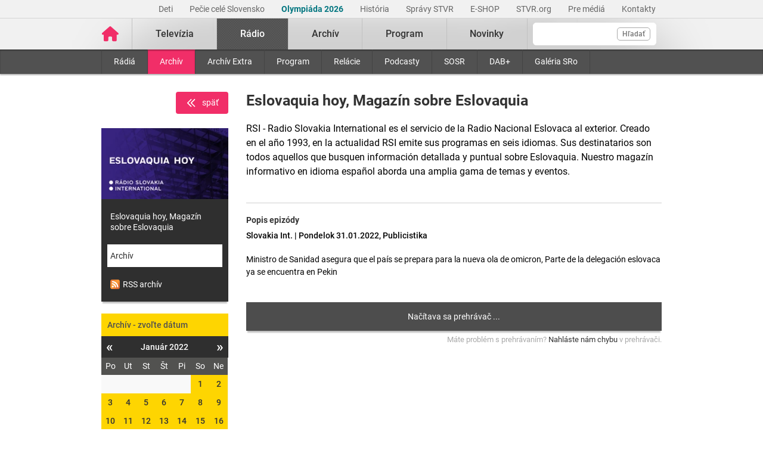

--- FILE ---
content_type: text/html; charset=UTF-8
request_url: https://www.stvr.sk/radio/archiv/1486/1735472
body_size: 8487
content:
<!DOCTYPE html>
<html lang="sk">
<head>
 <title>Eslovaquia hoy, Magazín sobre Eslovaquia - Rozhlasový archív STVR</title>
 <meta http-equiv="X-UA-Compatible" content="IE=edge" />
 <meta http-equiv="content-type" content="text/html; charset=UTF-8" />
 <meta name="robots" content="index,follow" />
 <meta name="viewport" content="width=device-width, initial-scale=1.0" />
 <meta name="domain" content="stvr.sk#ok" />
 <link as="font" crossorigin="" href="https://www.stvr.sk/media/fonts/roboto/roboto-400.woff2" rel="preload" type="font/woff2" />
 <link as="font" crossorigin="" href="https://www.stvr.sk/media/fonts/roboto/roboto-400-italic.woff2" rel="preload" type="font/woff2" />
 <link as="font" crossorigin="" href="https://www.stvr.sk/media/fonts/roboto/roboto-500.woff2" rel="preload" type="font/woff2" />
 <link as="font" crossorigin="" href="https://www.stvr.sk/media/fonts/roboto/roboto-500-italic.woff2" rel="preload" type="font/woff2" />
 <link as="font" crossorigin="" href="https://www.stvr.sk/media/fonts/roboto/roboto-700.woff2" rel="preload" type="font/woff2" />
 <link as="font" crossorigin="" href="https://www.stvr.sk/media/fonts/roboto/roboto-700-italic.woff2" rel="preload" type="font/woff2" />
 <link href="https://www.stvr.sk/media/new/css/styles.min.css?1769429911" media="screen, tv, projection" rel="stylesheet" type="text/css" />
 <script src="https://www.stvr.sk/media/new/js/complete.min.js?1769429911" type="text/javascript"></script>
 <script>(function(w,d,s,l,i){w[l]=w[l]||[];w[l].push({'gtm.start': new Date().getTime(),event:'gtm.js'});var f=d.getElementsByTagName(s)[0], j=d.createElement(s),dl=l!='dataLayer'?'&l='+l:'';j.async=true;j.src= 'https://www.googletagmanager.com/gtm.js?id='+i+dl;f.parentNode.insertBefore(j,f);})(window,document,'script','dataLayer','GTM-TV5CKHM');</script>
 <meta name="description" content="Vypočujte si archív našich rádií. Rádio Slovensko, Rádio Regina, ale aj ostatné stanice a relácie kedykoľvek chcete." />
 <meta content="of-jODpm977KbcrNVcKEna6D_wa645Ui8AoxQ7rzEeQ" name="google-site-verification" />
 <meta content="Vypočujte si archív našich rádií. Rádio Slovensko, Rádio Regina, ale aj ostatné stanice a relácie kedykoľvek chcete." property="og:description" />
 <meta content="https://www.stvr.sk/media/a501/image/file/2/0992/eslovaquia-hoya-web-bez-loga.jpg" property="og:image" />
 <meta property="og:locale" content="sk_SK" />
 <meta content="Rozhlasový archív STVR" property="og:title" />
 <meta property="og:type" content="website" />
 <meta content="https://www.stvr.sk/radio/archiv/1486/1735472" property="og:url" />
 <meta name="twitter:card" content="summary" />
 <meta content="Vypočujte si archív našich rádií. Rádio Slovensko, Rádio Regina, ale aj ostatné stanice a relácie kedykoľvek chcete." name="twitter:description" />
 <meta content="https://www.stvr.sk/media/a501/image/file/2/0000/rtvs-00009383.png" name="twitter:image" />
 <meta name="twitter:site" content="@rtvs" />
 <meta content="Rozhlasový archív STVR" name="twitter:title" />
 <meta name="twitter:url" content="https://www.stvr.sk/radio/archiv/1486/1735472" />
 <meta name="expires" content="0" />
</head>
<body
 class="basicLayout"
 onunload="unload();">
<!-- CYCLONE3 Object -->
	<noscript><iframe src="https://www.googletagmanager.com/ns.html?id=GTM-TV5CKHM&gtm_auth=N6hr-hPp-DKPuhrDUQG_Dw&gtm_preview=env-2&gtm_cookies_win=x" height="0" width="0" style="display:none;visibility:hidden"></iframe></noscript>
	<script type="text/javascript">
	//<![CDATA[ 
		var cyclone3 = {
			'domain'			: "https://www.stvr.sk",
			'lng'				: "sk",
			'fkey'				: "eyJraWQiOiJpWmhSd0FXenZ0WTYiLCJ0eXAiOiJKV1QiLCJhbGciOiJFUzI1NiJ9.eyJjIjoie1wiYWNsXCI6NixcImlkXCI6XCJpWmhSd0FXenZ0WTZcIn0iLCJpc3MiOiJGbG93cGxheWVyIn0.ESvXphjQR2WS-uZ-H_AVpotTBvcoxm3ao3lEtQTU3ui9DimB5fEa1Os-D7a_lQMz_fYhHI3UGdJve6COpHYNiQ",
			'log'				: function(logMsg) {
				try{
					if(console){
						console.log(logMsg);
					}
				}catch(e){
					//ignore
				}
			},
			'cancelEvent': function(event) {
				event.preventDefault ? event.preventDefault() : event.returnValue = false;
			},
			'trackEvent': function(category, action, opt_label, opt_value, opt_noninteraction) {
				try{
					cyclone3.log(category+' '+action+' '+opt_label+' '+opt_value+' '+opt_noninteraction)
					pageTracker._trackEvent(category, action, opt_label, opt_value, opt_noninteraction);
				}catch(e){
					//ignore
				}
			},
		}
	//]]>
	</script>

	

	<div id="fb-root"></div>
	
<!-- HEADER -->

		

			
		
	
	

		
		
	

	<div class="top-bar no-print">
		<div class="container">
			<div class="row">
				<div class="col-12 text-right overflow-auto text-nowrap" data-datalayer-type="top nav">
				

					<a href="https://www.stvr.sk/deti/domov?itm_campaign=detsky-agregat&itm_medium=menu&itm_source=web"
						class="top-bar__link"
						title="Deti"
						target="_blank"
						
						data-datalayer-item="Deti">
							Deti
					</a>
					
				

					<a href="https://www.stvr.sk/pecie-cele-slovensko/novinky?itm_source=web&itm_medium=menu&itm_campaign=PCS5"
						class="top-bar__link"
						title="Pečie celé Slovensko"
						target="_blank"
						
						data-datalayer-item="Pečie celé Slovensko">
							Pečie celé Slovensko
					</a>
					
				

					<a href="https://www.stvr.sk/milano-cortina-2026/aktuality"
						class="top-bar__link"
						title="Olympiáda 2026"
						target="_blank"
						style="color: #037680; font-weight: bold;" 
						data-datalayer-item="Olympiáda 2026">
							Olympiáda 2026
					</a>
					
				

					<a href="/historia/o-stvr"
						class="top-bar__link"
						title="História"
						target="_blank"
						
						data-datalayer-item="História">
							História
					</a>
					
				

					<a href="https://spravy.stvr.sk/"
						class="top-bar__link"
						title="Správy STVR"
						target="_blank"
						
						data-datalayer-item="Správy STVR">
							Správy STVR
					</a>
					
				

					<a href="https://eshop.stvr.sk/"
						class="top-bar__link"
						title="E-shop STVR"
						target="_blank"
						
						data-datalayer-item="E-SHOP">
							E-SHOP
					</a>
					
				

					<a href="https://www.stvr.org"
						class="top-bar__link"
						title="STVR.org"
						target="_blank"
						
						data-datalayer-item="STVR.org">
							STVR.org
					</a>
					
				

					<a href="/pre-media"
						class="top-bar__link"
						title="Pre médiá"
						target="_blank"
						
						data-datalayer-item="Pre médiá">
							Pre médiá
					</a>
					
				

					<a href="/kontakty"
						class="top-bar__link"
						title="Kontakty STVR"
						target="_blank"
						
						data-datalayer-item="Kontakty">
							Kontakty
					</a>
					
				
				</div>
			</div>
		</div>
	</div>
								
			
	<!-- mdl do='stvr.sk' t='a210-page_tree-default' e='pub' c='BgeO2tgh' u='24641537' h='backend-02' d='208s' id='219.60b3a1e47d78ebbacb497a73f9f64e681c99685d3fbd1f2802915055ecc58add' -->

		<header class="header no-print">

			
			
			<nav class="nav nav__container ">
				<div class="container">
					<div class="row">
						
						<!--Logo-->
						<div data-datalayer-type="logo">
							<a title="Úvodná stránka rtvs.sk" href="/" class="logo" data-datalayer-item="Logo">
								<img src="https://www.stvr.sk/media/images/home-pink.svg" width="31" alt="Slovenská televízia a rozhlas" />
							</a>
						</div>

						<!--Mobile Live toggle-->
						<button class="btn__toggle btn__toggle--live" type="button" aria-label="Toggle live"><span>Živé vysielanie</span></button>
						
						<!--Mobile Search toggle-->
						<button class="btn__toggle btn__toggle--search" type="button" aria-label="Toggle search"><span class="icon"><i></i><i></i></span></button>
						
						<!--Mobile Nav toggle-->
						<button class="btn__toggle btn__toggle--main" type="button" aria-label="Toggle navigation"><span class="icon"><i></i><i></i><i></i></span></button>

						<!--Search-->
						<div data-search-root data-datalayer-type="main search" class="nav__search">
							<form action="https://www.stvr.sk/search" method="get" id="frm-formSearch" class="search-box" >
								<div class="nav__search-field-wrapper" data-datalayer-item="Vyhľadávanie">
									<input id="search" type="search"
										minlength="3"
										autocomplete="off"
										data-search-field 
										aria-expanded="false" 
										aria-controls="search-results-panel"
										aria-label="Vyhľadávanie"
										name="q" value="" class="form-control nav__search-field"/>
									<span aria-hidden="true" data-search-loader class="nav__search-loader"></span>
									<button type="submit" class="nav__search-btn">Hľadať</button>
								</div>
							</form>
							<div role="region" aria-label="Výsledky vyhľadávania" data-result-panel id="search-results-panel" class="results-panel hide">
								<div class="results-section results-section--tv" data-section-tv="Televízia">
									<div id="search-results-tv-title" class="results-section__title"><span>Televízia</span></div>
									<div class="results-list--live__wrapper" data-tv-live-wrapper="Naživo">
										<div id="search-results-tv-subtitle" class="results-list--live__badge">Naživo</div>
										<ul role="group" aria-labelledby="search-results-tv-title search-results-tv-subtitle" data-tv-live-list class="results-list results-list--live"></ul>
									</div>
									<ul role="group" aria-labelledby="search-results-tv-title" class="results-list" data-tv-list></ul>
								</div>
								<div class="results-section results-section--radio" data-section-radio="Rozhlas">
									<div id="search-results-radio-title" class="results-section__title"><span>Rozhlas</span></div>
									<div class="results-list--live__wrapper" data-radio-live-wrapper="Naživo">
										<div id="search-results-radio-subtitle" class="results-list--live__badge">Naživo</div>
										<ul role="group" aria-labelledby="search-results-radio-title search-results-radio-subtitle" data-radio-live-list class="results-list results-list--live"></ul>
									</div>
									<ul role="group" aria-labelledby="search-results-radio-title" class="results-list" data-radio-list></ul>
								</div>
								<div class="results-section results-section--web" data-section-web="Weby">
									<div id="search-results-web-title" class="results-section__title"><span>Weby</span></div>
									<ul role="group" aria-labelledby="search-results-web-title" class="results-list results-list--web" data-web-list></ul>
								</div>
								<a href="#" class="results-panel__more" data-result-show-all>
									<span>Zobraziť všetky výsledky</span>
									<span>
										<svg width="18" height="18" viewBox="0 0 18 18" fill="none" xmlns="http://www.w3.org/2000/svg">
										<path d="M6.75 13.5L11.25 9L6.75 4.5" stroke="black" stroke-width="2" stroke-linecap="round" stroke-linejoin="round"/>
										</svg>
									</span>
								</a>
							</div>
							<div class="nav__search-error" data-error 
								role="status"
         						aria-live="polite">
							</div>
							<div class="nav__search-no-results" data-no-results 
								role="status"
         						aria-live="polite">
							</div>
						</div>

						<!--Main Nav-->
						<div class="nav__main">
							<ul class="nav" data-datalayer-type="main nav">
								
									
										<li data-id="2" class="nav__item nav__item--main  televizia">
											<a href='https://www.stvr.sk/televizia' class="nav__link nav__link--main" title="Televízia" data-datalayer-item="Televízia">Televízia</a>
											
												<button class="btn__toggle btn__toggle--sub" type="button" aria-label="Toggle navigation" ><span class="icon"><i></i></span></button>

												<div class="nav__container--sub">
													<div class="container">
														<div class="row">
															<div class="nav__sub">
																<ul class="nav" data-datalayer-type="secondary nav">
																	
																		<li class="nav__item nav__item--sub ">
																			<a href="/televizia/live-1" class="nav__link nav__link--sub" title="Live :1" data-datalayer-item="Live :1">Live :1</a>
																		</li>
																	
																		<li class="nav__item nav__item--sub ">
																			<a href="/televizia/live-2" class="nav__link nav__link--sub" title="Live :2" data-datalayer-item="Live :2">Live :2</a>
																		</li>
																	
																		<li class="nav__item nav__item--sub ">
																			<a href="/televizia/live-24" class="nav__link nav__link--sub" title="Live :24" data-datalayer-item="Live :24">Live :24</a>
																		</li>
																	
																		<li class="nav__item nav__item--sub ">
																			<a href="/televizia/sport" class="nav__link nav__link--sub" title="Šport" data-datalayer-item="Šport">Šport</a>
																		</li>
																	
																		<li class="nav__item nav__item--sub ">
																			<a href="/televizia/live-o" class="nav__link nav__link--sub" title="Live :O" data-datalayer-item="Live :O">Live :O</a>
																		</li>
																	
																		<li class="nav__item nav__item--sub ">
																			<a href="/televizia/live-stvr" class="nav__link nav__link--sub" title="Live STVR" data-datalayer-item="Live STVR">Live STVR</a>
																		</li>
																	
																		<li class="nav__item nav__item--sub ">
																			<a href="/televizia/live-nr-sr" class="nav__link nav__link--sub" title="Live NR SR" data-datalayer-item="Live NR SR">Live NR SR</a>
																		</li>
																	
																		<li class="nav__item nav__item--sub ">
																			<a href="/televizia/archiv" class="nav__link nav__link--sub" title="Archív" data-datalayer-item="Archív">Archív</a>
																		</li>
																	
																		<li class="nav__item nav__item--sub ">
																			<a href="/televizia/program" class="nav__link nav__link--sub" title="Program" data-datalayer-item="Program">Program</a>
																		</li>
																	
																		<li class="nav__item nav__item--sub ">
																			<a href="/televizia/relacie" class="nav__link nav__link--sub" title="Relácie" data-datalayer-item="Relácie">Relácie</a>
																		</li>
																	
																		<li class="nav__item nav__item--sub ">
																			<a href="/televizia/zanre" class="nav__link nav__link--sub" title="Žánre" data-datalayer-item="Žánre">Žánre</a>
																		</li>
																	
																</ul>
															</div>
														</div>
													</div>
												</div>
											
										</li>
									
								
									
										<li data-id="3" class="nav__item nav__item--main active radio">
											<a href='https://www.stvr.sk/radio' class="nav__link nav__link--main" title="Rádio" data-datalayer-item="Rádio">Rádio</a>
											
												<button class="btn__toggle btn__toggle--sub" type="button" aria-label="Toggle navigation" ><span class="icon"><i></i></span></button>

												<div class="nav__container--sub">
													<div class="container">
														<div class="row">
															<div class="nav__sub">
																<ul class="nav" data-datalayer-type="secondary nav">
																	
																		<li class="nav__item nav__item--sub ">
																			<a href="/radio/radia" class="nav__link nav__link--sub" title="Rádiá" data-datalayer-item="Rádiá">Rádiá</a>
																		</li>
																	
																		<li class="nav__item nav__item--sub active">
																			<a href="/radio/archiv" class="nav__link nav__link--sub" title="Archív" data-datalayer-item="Archív">Archív</a>
																		</li>
																	
																		<li class="nav__item nav__item--sub ">
																			<a href="/radio/archiv-extra" class="nav__link nav__link--sub" title="Archív Extra" data-datalayer-item="Archív Extra">Archív Extra</a>
																		</li>
																	
																		<li class="nav__item nav__item--sub ">
																			<a href="/radio/program" class="nav__link nav__link--sub" title="Program" data-datalayer-item="Program">Program</a>
																		</li>
																	
																		<li class="nav__item nav__item--sub ">
																			<a href="/radio/relacie" class="nav__link nav__link--sub" title="Relácie" data-datalayer-item="Relácie">Relácie</a>
																		</li>
																	
																		<li class="nav__item nav__item--sub ">
																			<a href="/radio/podcasty" class="nav__link nav__link--sub" title="Podcasty" data-datalayer-item="Podcasty">Podcasty</a>
																		</li>
																	
																		<li class="nav__item nav__item--sub ">
																			<a href="/radio/sosr" class="nav__link nav__link--sub" title="SOSR" data-datalayer-item="SOSR">SOSR</a>
																		</li>
																	
																		<li class="nav__item nav__item--sub ">
																			<a href="/radio/dab" class="nav__link nav__link--sub" title="DAB+" data-datalayer-item="DAB+">DAB+</a>
																		</li>
																	
																		<li class="nav__item nav__item--sub ">
																			<a href="/radio/galeria-sro" class="nav__link nav__link--sub" title="Galéria SRo" data-datalayer-item="Galéria SRo">Galéria SRo</a>
																		</li>
																	
																</ul>
															</div>
														</div>
													</div>
												</div>
											
										</li>
									
								
									
										<li data-id="774" class="nav__item nav__item--main ">
											<a href='https://www.stvr.sk/archiv' class="nav__link nav__link--main" title="Archív" data-datalayer-item="Archív">Archív</a>
										</li>
									
								
									
										<li data-id="5" class="nav__item nav__item--main  program">
											<a href='https://www.stvr.sk/program' class="nav__link nav__link--main" title="Program" data-datalayer-item="Program">Program</a>
											
												<button class="btn__toggle btn__toggle--sub" type="button" aria-label="Toggle navigation" ><span class="icon"><i></i></span></button>

												<div class="nav__container--sub">
													<div class="container">
														<div class="row">
															<div class="nav__sub">
																<ul class="nav" data-datalayer-type="secondary nav">
																	
																		<li class="nav__item nav__item--sub ">
																			<a href="/program/televizia" class="nav__link nav__link--sub" title="Televízia" data-datalayer-item="Televízia">Televízia</a>
																		</li>
																	
																		<li class="nav__item nav__item--sub ">
																			<a href="/program/rozhlas" class="nav__link nav__link--sub" title="Rozhlas" data-datalayer-item="Rozhlas">Rozhlas</a>
																		</li>
																	
																</ul>
															</div>
														</div>
													</div>
												</div>
											
										</li>
									
								
									
										<li data-id="769" class="nav__item nav__item--main ">
											<a href='/novinky?itm_source=web&itm_medium=menu&itm_campaign=novinky' class="nav__link nav__link--main" title="Novinky" data-datalayer-item="Novinky">Novinky</a>
										</li>
									
								

								<li data-id="999" class="nav__item nav__item--main protect d-none">
									<a href='/prot/BgeO2tgh' rel="nofollow" class="nav__link nav__link--main" title="Subsite">Subsite</a>
								</li>

							</ul>
						</div>
						
						
					
					</div>
				</div>
			</nav>

		</header>
		
		
	
	<!-- /mdl -->

<div class="container container--overlay">
	



<!-- NO BANNER FOR ZONETARGET skyscraper-l --><!-- NO BANNER FOR ZONETARGET skyscraper-r -->
</div>

<!-- CONTENT -->

<main class="container">
	<div id="snippet--flash"></div>
		
	

<div class="row mt-c archive">

	<div class="col-md-9 order-md-2">
		<div class="text-right text-right d-md-none">
			<a data-backlink="true" class="btn btn--back text-white rounded mb-4 font-weight-normal" title="Späť" href="/radio/archiv"><img src="/media/grf/icons/icon-chevron-left-double.svg" class="mr-2">späť</a>
		</div>
		<div class="row">
			<div class="col-12">
				<div class="article">
					<div class="article__header">
						<h1 class="page__title">Eslovaquia hoy, Magazín sobre Eslovaquia</h1>
						<div class="article__perex">
							RSI - Radio Slovakia International es el servicio de la Radio Nacional Eslovaca al exterior. Creado en el año 1993, en la actualidad RSI emite sus programas en seis idiomas. Sus destinatarios son todos aquellos que busquen información detallada y puntual sobre Eslovaquia. Nuestro magazín informativo en idioma español aborda una amplia gama de temas y eventos.
						</div>
					</div>
				</div>
			</div>
		</div>
		
		<div class="row">
			<div class="col-12">

				<div class="article">
					<div class="article__content">
						<h5>Popis epizódy</h5>
						<div class="article__date-name">Slovakia Int. | Pondelok 31.01.2022, Publicistika</div>
						<div class="article__desc">Ministro de Sanidad asegura que el país se prepara para la nueva ola de omicron, Parte de la delegación eslovaca ya se encuentra en Pekin</div>
					</div>
				</div>



		

		<span class="player-embed player-embed--archive--radio" style="display: block; height: 0; max-width: 100%; overflow: hidden; padding-bottom: 48px; position: relative">
			<iframe id="player_audio_307606" class="player-iframe" style="height: 100%; left: 0; position: absolute; top: 0; width: 100%" webkitallowfullscreen="" mozallowfullscreen="" allowfullscreen="" loading="lazy" src="https://www.stvr.sk/embed/radio/archive/1486/1735472" title="0" byline="0" portrait="0" allow="autoplay" frameborder="0" width="640" height="48">
			</iframe>
		</span>
		
	
				

		
		<span class="player-report__wrapper">
			<span class="player-report__col  player-report__col--form">
				Máte problém s&nbsp;prehrávaním? <a class="player-report__link" target="_blank" href="/formulare/nahlasenie-chyby-v-prehravaci?ref=https%253A%252F%252Fwww.stvr.sk%252Fradio%252Farchiv%252F1486%252F1735472" onclick="cyclone3.cancelEvent(event); $('#report-player_audio_307606').submit();" rel="nofollow">Nahláste nám chybu</a> v&nbsp;prehrávači.
				<form action="https://www.stvr.sk/formulare/nahlasenie-chyby-v-prehravaci?ref=https%3A%2F%2Fwww.stvr.sk%2Fradio%2Farchiv%2F1486%2F1735472" method="post" target="_blank" id="report-player_audio_307606" class="hide d-none"><textarea name="player_info"></textarea></form>
			</span>
		</span>

		

	
			
				
				
			</div>
		</div>

		<div class="row mt-c d-md-none">
			<div class="col-12">
				<div class="box calendar">
					<h3  data-item-list-subname="Archív - zvoľte dátum" class="box__title">Archív - zvoľte dátum</h3>
					<div id="snippet-calendar-calendar-top">

<div class='calendar modal-body'>
	<div class='calendar-header'>
		<a class='prev calendarRoller' href='/json/snippet_radio_archive_series_calendar.json?id=1486&m=2021-12' title="minulý mesiac">&laquo;</a>
		<h6>Január 2022</h6>
		<a class='next calendarRoller' href='/json/snippet_radio_archive_series_calendar.json?id=1486&m=2022-2' title="ďalší mesiac">&raquo;</a>
	</div>
	<table>
		<thead>
			<th>Po</th><th>Ut</th><th>St</th><th>Št</th><th>Pi</th><th>So</th><th>Ne</th>
		</thead>
		<tbody>
			<tr>
			<td class="notCurrentMonth day"><span>&nbsp;</span></td><td class="notCurrentMonth day"><span>&nbsp;</span></td><td class="notCurrentMonth day"><span>&nbsp;</span></td><td class="notCurrentMonth day"><span>&nbsp;</span></td><td class="notCurrentMonth day"><span>&nbsp;</span></td>
					
					<td class="day">
						<a href='/radio/archiv/1486/1715319' data-datalayer-item="Kalendár">1</a>
					</td>
					
					
				
					
					<td class="day">
						<a href='/radio/archiv/1486/1715710' data-datalayer-item="Kalendár">2</a>
					</td>
					
					
				</tr>
				<tr>
					
				
					
					<td class="day">
						<a href='/radio/archiv/1486/1716266' data-datalayer-item="Kalendár">3</a>
					</td>
					
					
				
					
					<td class="day">
						<a href='/radio/archiv/1486/1716777' data-datalayer-item="Kalendár">4</a>
					</td>
					
					
				
					
					<td class="day">
						<a href='/radio/archiv/1486/1718377' data-datalayer-item="Kalendár">5</a>
					</td>
					
					
				
					
					<td class="day">
						<a href='/radio/archiv/1486/1718826' data-datalayer-item="Kalendár">6</a>
					</td>
					
					
				
					
					<td class="day">
						<a href='/radio/archiv/1486/1719344' data-datalayer-item="Kalendár">7</a>
					</td>
					
					
				
					
					<td class="day">
						<a href='/radio/archiv/1486/1720078' data-datalayer-item="Kalendár">8</a>
					</td>
					
					
				
					
					<td class="day">
						<a href='/radio/archiv/1486/1720826' data-datalayer-item="Kalendár">9</a>
					</td>
					
					
				</tr>
				<tr>
					
				
					
					<td class="day">
						<a href='/radio/archiv/1486/1721497' data-datalayer-item="Kalendár">10</a>
					</td>
					
					
				
					
					<td class="day">
						<a href='/radio/archiv/1486/1722214' data-datalayer-item="Kalendár">11</a>
					</td>
					
					
				
					
					<td class="day">
						<a href='/radio/archiv/1486/1722695' data-datalayer-item="Kalendár">12</a>
					</td>
					
					
				
					
					<td class="day">
						<a href='/radio/archiv/1486/1723184' data-datalayer-item="Kalendár">13</a>
					</td>
					
					
				
					
					<td class="day">
						<a href='/radio/archiv/1486/1723935' data-datalayer-item="Kalendár">14</a>
					</td>
					
					
				
					
					<td class="day">
						<a href='/radio/archiv/1486/1725175' data-datalayer-item="Kalendár">15</a>
					</td>
					
					
				
					
					<td class="day">
						<a href='/radio/archiv/1486/1725723' data-datalayer-item="Kalendár">16</a>
					</td>
					
					
				</tr>
				<tr>
					
				
					
					<td class="day">
						<a href='/radio/archiv/1486/1726354' data-datalayer-item="Kalendár">17</a>
					</td>
					
					
				
					
					<td class="day">
						<a href='/radio/archiv/1486/1727616' data-datalayer-item="Kalendár">18</a>
					</td>
					
					
				
					
					<td class="day">
						<a href='/radio/archiv/1486/1728225' data-datalayer-item="Kalendár">19</a>
					</td>
					
					
				
					
					<td class="day">
						<a href='/radio/archiv/1486/1728842' data-datalayer-item="Kalendár">20</a>
					</td>
					
					
				
					
					<td class="day">
						<a href='/radio/archiv/1486/1729548' data-datalayer-item="Kalendár">21</a>
					</td>
					
					
				
					
					<td class="day">
						<a href='/radio/archiv/1486/1730214' data-datalayer-item="Kalendár">22</a>
					</td>
					
					
				
					
					<td class="day">
						<a href='/radio/archiv/1486/1730759' data-datalayer-item="Kalendár">23</a>
					</td>
					
					
				</tr>
				<tr>
					
				
					
					<td class="day">
						<a href='/radio/archiv/1486/1731379' data-datalayer-item="Kalendár">24</a>
					</td>
					
					
				
					
					<td class="day">
						<a href='/radio/archiv/1486/1731935' data-datalayer-item="Kalendár">25</a>
					</td>
					
					
				
					
					<td class="day">
						<a href='/radio/archiv/1486/1732476' data-datalayer-item="Kalendár">26</a>
					</td>
					
					
				
					
					<td class="day">
						<a href='/radio/archiv/1486/1733039' data-datalayer-item="Kalendár">27</a>
					</td>
					
					
				
					
					<td class="day">
						<a href='/radio/archiv/1486/1733700' data-datalayer-item="Kalendár">28</a>
					</td>
					
					
				
					
					<td class="day">
						<a href='/radio/archiv/1486/1734358' data-datalayer-item="Kalendár">29</a>
					</td>
					
					
				
					
					<td class="day">
						<a href='/radio/archiv/1486/1734829' data-datalayer-item="Kalendár">30</a>
					</td>
					
					
				</tr>
				<tr>
					
				
					
					<td class="day">
						<a href='/radio/archiv/1486/1735472' data-datalayer-item="Kalendár">31</a>
					</td>
					
					
				<td class="notCurrentMonth day"><span>&nbsp;</span></td><td class="notCurrentMonth day"><span>&nbsp;</span></td><td class="notCurrentMonth day"><span>&nbsp;</span></td><td class="notCurrentMonth day"><span>&nbsp;</span></td><td class="notCurrentMonth day"><span>&nbsp;</span></td><td class="notCurrentMonth day"><span>&nbsp;</span></td>
			</tr>
		</tbody>
	</table>
</div>
	
					</div>
					<script>
						$(document).on('click','.box .calendarRoller', function() {
							$.get(this.href).done(function(data) {
								$('#snippet-calendar-calendar-top').html(data.snippets['snippet-calendar-calendar'])
							});
							return false;
						});
					</script>
				</div>
			</div>
		</div>
		
		<div class="article">
			<div class="article__content mt-c">
				<p>&nbsp;</p>
			</div>
		</div>
		
		
	</div>

	<div class="col-md-3">		
		<div class="text-right text-right d-none d-md-block">
			<a data-backlink="true" class="btn btn--back text-white rounded mb-4 font-weight-normal" title="Späť" href="/radio/archiv"><img src="/media/grf/icons/icon-chevron-left-double.svg" class="mr-2">späť</a>
		</div>
		<div class="box box--promo d-none d-md-block">
			<a href="#" title="Eslovaquia hoy, Magazín sobre Eslovaquia">
				
				<picture>
					<source srcset="https://www.stvr.sk/media/a501/image/file/113/0992/eslovaquia-hoya-web-bez-loga.webp" type="image/webp" />
					<img alt="Eslovaquia hoy, Magazín sobre Eslovaquia" src="https://www.stvr.sk/media/a501/image/file/13/0992/eslovaquia-hoya-web-bez-loga.jpg" class="promo--thumbnail img-fluid" width="223" height="125" />
				<picture>
			</a>
			<a title="Eslovaquia hoy, Magazín sobre Eslovaquia" href="/radio/program/1486" class="promo--link">Eslovaquia hoy, Magazín sobre Eslovaquia</a>
			<a title="Archív" href="/radio/archiv/1486" class="promo--link active">Archív</a>
			<a title="Archív" href="http://api.stvr.sk/xml/radio_archive.xml?series=1486" class="promo--link"><img src="https://www.stvr.sk/media/grf/rss-icon.png" alt="rss" style="vertical-align: text-bottom;margin-right:5px"/>RSS archív</a>
		</div>
		
		<div class="box calendar d-none d-md-block" data-datalayer-type="filter">
			<h3  data-item-list-subname="Archív - zvoľte dátum" class="box__title">Archív - zvoľte dátum</h3>
			<div id="snippet-calendar-calendar">

<div class='calendar modal-body'>
	<div class='calendar-header'>
		<a class='prev calendarRoller' href='/json/snippet_radio_archive_series_calendar.json?id=1486&m=2021-12' title="minulý mesiac">&laquo;</a>
		<h6>Január 2022</h6>
		<a class='next calendarRoller' href='/json/snippet_radio_archive_series_calendar.json?id=1486&m=2022-2' title="ďalší mesiac">&raquo;</a>
	</div>
	<table>
		<thead>
			<th>Po</th><th>Ut</th><th>St</th><th>Št</th><th>Pi</th><th>So</th><th>Ne</th>
		</thead>
		<tbody>
			<tr>
			<td class="notCurrentMonth day"><span>&nbsp;</span></td><td class="notCurrentMonth day"><span>&nbsp;</span></td><td class="notCurrentMonth day"><span>&nbsp;</span></td><td class="notCurrentMonth day"><span>&nbsp;</span></td><td class="notCurrentMonth day"><span>&nbsp;</span></td>
					
					<td class="day">
						<a href='/radio/archiv/1486/1715319' data-datalayer-item="Kalendár">1</a>
					</td>
					
					
				
					
					<td class="day">
						<a href='/radio/archiv/1486/1715710' data-datalayer-item="Kalendár">2</a>
					</td>
					
					
				</tr>
				<tr>
					
				
					
					<td class="day">
						<a href='/radio/archiv/1486/1716266' data-datalayer-item="Kalendár">3</a>
					</td>
					
					
				
					
					<td class="day">
						<a href='/radio/archiv/1486/1716777' data-datalayer-item="Kalendár">4</a>
					</td>
					
					
				
					
					<td class="day">
						<a href='/radio/archiv/1486/1718377' data-datalayer-item="Kalendár">5</a>
					</td>
					
					
				
					
					<td class="day">
						<a href='/radio/archiv/1486/1718826' data-datalayer-item="Kalendár">6</a>
					</td>
					
					
				
					
					<td class="day">
						<a href='/radio/archiv/1486/1719344' data-datalayer-item="Kalendár">7</a>
					</td>
					
					
				
					
					<td class="day">
						<a href='/radio/archiv/1486/1720078' data-datalayer-item="Kalendár">8</a>
					</td>
					
					
				
					
					<td class="day">
						<a href='/radio/archiv/1486/1720826' data-datalayer-item="Kalendár">9</a>
					</td>
					
					
				</tr>
				<tr>
					
				
					
					<td class="day">
						<a href='/radio/archiv/1486/1721497' data-datalayer-item="Kalendár">10</a>
					</td>
					
					
				
					
					<td class="day">
						<a href='/radio/archiv/1486/1722214' data-datalayer-item="Kalendár">11</a>
					</td>
					
					
				
					
					<td class="day">
						<a href='/radio/archiv/1486/1722695' data-datalayer-item="Kalendár">12</a>
					</td>
					
					
				
					
					<td class="day">
						<a href='/radio/archiv/1486/1723184' data-datalayer-item="Kalendár">13</a>
					</td>
					
					
				
					
					<td class="day">
						<a href='/radio/archiv/1486/1723935' data-datalayer-item="Kalendár">14</a>
					</td>
					
					
				
					
					<td class="day">
						<a href='/radio/archiv/1486/1725175' data-datalayer-item="Kalendár">15</a>
					</td>
					
					
				
					
					<td class="day">
						<a href='/radio/archiv/1486/1725723' data-datalayer-item="Kalendár">16</a>
					</td>
					
					
				</tr>
				<tr>
					
				
					
					<td class="day">
						<a href='/radio/archiv/1486/1726354' data-datalayer-item="Kalendár">17</a>
					</td>
					
					
				
					
					<td class="day">
						<a href='/radio/archiv/1486/1727616' data-datalayer-item="Kalendár">18</a>
					</td>
					
					
				
					
					<td class="day">
						<a href='/radio/archiv/1486/1728225' data-datalayer-item="Kalendár">19</a>
					</td>
					
					
				
					
					<td class="day">
						<a href='/radio/archiv/1486/1728842' data-datalayer-item="Kalendár">20</a>
					</td>
					
					
				
					
					<td class="day">
						<a href='/radio/archiv/1486/1729548' data-datalayer-item="Kalendár">21</a>
					</td>
					
					
				
					
					<td class="day">
						<a href='/radio/archiv/1486/1730214' data-datalayer-item="Kalendár">22</a>
					</td>
					
					
				
					
					<td class="day">
						<a href='/radio/archiv/1486/1730759' data-datalayer-item="Kalendár">23</a>
					</td>
					
					
				</tr>
				<tr>
					
				
					
					<td class="day">
						<a href='/radio/archiv/1486/1731379' data-datalayer-item="Kalendár">24</a>
					</td>
					
					
				
					
					<td class="day">
						<a href='/radio/archiv/1486/1731935' data-datalayer-item="Kalendár">25</a>
					</td>
					
					
				
					
					<td class="day">
						<a href='/radio/archiv/1486/1732476' data-datalayer-item="Kalendár">26</a>
					</td>
					
					
				
					
					<td class="day">
						<a href='/radio/archiv/1486/1733039' data-datalayer-item="Kalendár">27</a>
					</td>
					
					
				
					
					<td class="day">
						<a href='/radio/archiv/1486/1733700' data-datalayer-item="Kalendár">28</a>
					</td>
					
					
				
					
					<td class="day">
						<a href='/radio/archiv/1486/1734358' data-datalayer-item="Kalendár">29</a>
					</td>
					
					
				
					
					<td class="day">
						<a href='/radio/archiv/1486/1734829' data-datalayer-item="Kalendár">30</a>
					</td>
					
					
				</tr>
				<tr>
					
				
					
					<td class="day">
						<a href='/radio/archiv/1486/1735472' data-datalayer-item="Kalendár">31</a>
					</td>
					
					
				<td class="notCurrentMonth day"><span>&nbsp;</span></td><td class="notCurrentMonth day"><span>&nbsp;</span></td><td class="notCurrentMonth day"><span>&nbsp;</span></td><td class="notCurrentMonth day"><span>&nbsp;</span></td><td class="notCurrentMonth day"><span>&nbsp;</span></td><td class="notCurrentMonth day"><span>&nbsp;</span></td>
			</tr>
		</tbody>
	</table>
</div>
	
			</div>
			<script>
				$(document).on('click','.box .calendarRoller', function() {
					$.get(this.href).done(function(data) {
						$('#snippet-calendar-calendar').html(data.snippets['snippet-calendar-calendar'])
					});
					return false;
				});
			</script>
		</div>

	

	




		<div class="box box--light">
			<h3  data-item-list-subname="Reláciu najbližšie vysielame" class="box__title">Reláciu najbližšie vysielame</h3>
			<ul class="list--nav">
	
				<li>
					<span>
						Pondelok 26.01. <span class="program time--start">23:00</span>
					</span>
				</li>
	
				<li>
					<span>
						Utorok 27.01. <span class="program time--start">03:30</span>
					</span>
				</li>
	
				<li>
					<span>
						Utorok 27.01. <span class="program time--start">06:30</span>
					</span>
				</li>
	
				<li>
					<span>
						Utorok 27.01. <span class="program time--start">07:30</span>
					</span>
				</li>
	
				<li>
					<span>
						Utorok 27.01. <span class="program time--start">10:30</span>
					</span>
				</li>
	
				<li>
					<span>
						Utorok 27.01. <span class="program time--start">13:30</span>
					</span>
				</li>
	
				<li>
					<span>
						Utorok 27.01. <span class="program time--start">16:30</span>
					</span>
				</li>
	
			</ul>
		</div>

		
	</div>
		
</div>
	
</main>




<!-- FOOTER -->

		
<div class="footer navbar-static-bottom  no-print" >
	<div class="container">
		<div class="row">
			<div class="col-4">
				<a href="https://www.stvr.sk" title="www.stvr.sk" class="logo--footer">
					Slovenská televízia a rozhlas
				</a>
			</div>
			<div class="col-8">
				<ul class="social--bar">
					<li><a href="https://www.facebook.com/stvr.officialpage" target="_blank" title="Oficiálna Facebook stránka"><img src="/media/images/icons/social/fb_inverted-w64.png" alt="Facebook"></a></li>
					<li><a href="https://www.youtube.com/@SlovenskaTeleviziaARozhlas" target="_blank" title="Oficiálny Youtube profil"><img src="/media/images/icons/social/yt_inverted-w64.png" alt="Youtube"></a></li>
					<li><a href="https://www.linkedin.com/company/stvr/" target="_blank" title="Oficiálny LinkedIn profil"><img src="/media/images/icons/social/in_inverted-w64.png" alt="LinkedIn"></a></li>
					<li><a href="https://www.instagram.com/stvr__official" target="_blank" title="Oficiálny Instagram profil"><img src="/media/images/icons/social/insta_inverted-w64.png" alt="Instagram"></a></li>
				</ul>
			</div>
		</div>
		<div class="row" data-datalayer-type="footer">
			<div class="col-12 col-sm-6 col-md-3">
				<ul class="nav">
					<li><a href="https://www.stvr.sk/televizia/live-1" title="Jednotka" data-datalayer-item="Jednotka">Jednotka</a></li>
					<li><a href="https://www.stvr.sk/televizia/live-2" title="Dvojka" data-datalayer-item="Dvojka">Dvojka</a></li>
					<li><a href="https://www.stvr.sk/televizia/live-24" title=":24" data-datalayer-item=":24">:24</a></li>
					<li><a href="https://www.stvr.sk/televizia/sport" title=":Šport" data-datalayer-item="Šport">:Šport</a></li>
					<li><a href="https://spravy.stvr.sk/" title="Správy STVR" data-datalayer-item="Správy STVR">Správy STVR</a></li>
					<li><a href="https://www.stvr.sk/radio/podcasty" title="Podcasty" data-datalayer-item="Podcasty">Podcasty</a></li>
					<li><a href="https://www.stvr.sk/aplikacie/prehlad" title="Mobilné aplikácie" data-datalayer-item="Mobilné aplikácie">Mobilné aplikácie</a></li>
				</ul>
			</div>
			<div class="col-12 col-sm-6 col-md-3">
				<ul class="nav">
					<li><a href="https://slovensko.stvr.sk/" title="Rádio Slovensko" data-datalayer-item="Rádio Slovensko">Rádio Slovensko</a></li>
					<li><a href="https://regina.stvr.sk/" title="Rádio Regina" data-datalayer-item="Rádio Regina">Rádio Regina</a></li>
					<li><a href="https://devin.stvr.sk/" title="Rádio Devín" data-datalayer-item="Rádio Devín">Rádio Devín</a></li>
					<li><a href="https://fm.stvr.sk/" title="Rádio_FM" data-datalayer-item="Rádio FM">Rádio_FM</a></li>
					<li><a href="https://patria.stvr.sk/" title="Patria" data-datalayer-item="Patria">Patria</a></li>
					<li><a href="https://rsi.stvr.sk/" title="Rádio RSI" data-datalayer-item="Rádio RSI">Rádio RSI</a></li>
					<li><a href="https://litera.stvr.sk/" title="Rádio Litera" data-datalayer-item="Rádio Litera">Rádio Litera</a></li>
					<li><a href="https://junior.stvr.sk/" title="Rádio Junior" data-datalayer-item="Rádio Junior">Rádio Junior</a></li>
				</ul>
			</div>		
			<div class="col-12 col-sm-6 col-md-3">
				<ul class="nav">
					<li><a href="https://www.stvr.org/o-stvr/organizacna-struktura" title="O STVR" data-datalayer-item="O STVR">O STVR</a></li>
					<li><a href="https://www.stvr.org/ako-naladit-radia" title="Ako si naladiť rádiá" data-datalayer-item="Ako si naladiť rádiá">Ako si naladiť rádiá</a></li>
					<li><a href="https://www.stvr.org/ako-naladit-televiziu" title="Ako si naladiť televíziu" data-datalayer-item="Ako si naladiť televíziu">Ako si naladiť televíziu</a></li>
					<li><a href="https://www.stvr.org/o-stvr/organizacna-struktura" title="Organizačná štruktúra" data-datalayer-item="Organizačná štruktúra">Organizačná štruktúra</a></li>
					<li><a href="https://www.stvr.sk/historia/o-stvr" title="História" data-datalayer-item="História">História</a></li>
					<li><a href="https://www.stvr.org/o-stvr/kariera/kariera-v-stvr" title="Kariéra v STVR" data-datalayer-item="Kariéra">Kariéra</a></li>
					<li><a href="https://www.stvr.org/rada-stvr" title="Rada STVR" data-datalayer-item="Rada">Rada</a></li>
					<li><a href="https://uhrady.stvr.sk/" title="Úhrady STVR" data-datalayer-item="Úhrady">Úhrady</a></li>
					<li><a href="https://artena.sk" title="Kreatívne centrá" data-datalayer-item="Kreatívne centrá">Kreatívne centrá</a></li>
					<li><a href="https://www.stvr.sk/vyhlasenie-o-pristupnosti" title="Vyhlásenie o prístupnosti" data-datalayer-item="Vyhlásenie o prístupnosti">Vyhlásenie o prístupnosti</a></li>
				</ul>
			</div>
			<div class="col-12 col-sm-3">
				<ul class="nav">
					<li><a href="https://eshop.stvr.sk/" title="E-shop STVR" target="_blank" data-datalayer-item="E-SHOP">E-SHOP</a></li>
					<li><a href="https://www.stvr.org/media-stvr" title="Reklama" data-datalayer-item="Reklama">Reklama</a></li>
					<li><a href="https://www.stvr.sk/mapa-stranok" title="Mapa stránok" data-datalayer-item="Mapa stránok">Mapa stránok</a></li>
					<li><a href="https://www.stvr.org/loga" title="Logá na stiahnutie" data-datalayer-item="Logá na stiahnutie">Logá na stiahnutie</a></li>
					<li><a href="https://www.stvr.sk/pre-media" title="Pre médiá" data-datalayer-item="Pre médiá">Pre médiá</a></li>
					<li><a href="https://www.stvr.sk/televizia/clanky/159943/projekty" title="Projekty" data-datalayer-item="Projekty">Projekty</a></li>
					<li><a href="https://www.stvr.sk/kontakty" title="Kontakty a kontaktný formulár" data-datalayer-item="Kontakty">Kontakty</a></li>
					<li><button onclick="cookiefirst_show_settings();" data-datalayer-item="Upraviť cookies">Upraviť cookies</button></li>
				</ul>
			</div>
		</div>
	</div>
	
	<div class="copyright">
		<p class="container">&COPY; 2026 STVR - Slovenská televízia a rozhlas</p>
	</div>
	
</div>

	
     
  



<!-- (C)2000-2018 Gemius SA - gemiusPrism  /  stvr.sk archiv radio_series_archive  -->

<script type="text/javascript">
//check cookies
let cookiesAllowed = document.cookie.match(new RegExp('cookiefirst-consent' + '=([^;]+)'));

//set default value of analytics cookies
let analyticsCookies = false;

if (cookiesAllowed) {
    cookiesAllowed && (cookiesAllowed = JSON.parse(decodeURIComponent(cookiesAllowed[1])));
    analyticsCookies =  cookiesAllowed.performance;
}


<!--//-->
var pp_gemius_identifier = 'd12bG8s9rEf67ZaxIcfHP2YkzZTN4E7B8OsxX_LzpbD.F7';
var pp_gemius_consent = analyticsCookies;

// lines below shouldn't be edited
function gemius_pending(i) { window[i] = window[i] || function() {var x = window[i+'_pdata'] = window[i+'_pdata'] || []; x[x.length]=arguments;};};gemius_pending('gemius_hit'); gemius_pending('gemius_event'); gemius_pending('pp_gemius_hit'); gemius_pending('pp_gemius_event');(function(d,t) {try {var gt=d.createElement(t),s=d.getElementsByTagName(t)[0],l='http'+((location.protocol=='https:')?'s':''); gt.setAttribute('async','async');gt.setAttribute('defer','defer'); gt.src=l+'://gask.hit.gemius.pl/xgemius.js'; s.parentNode.insertBefore(gt,s);} catch (e) {}})(document,'script');
//--><!] ]>
</script>


	
    

    <script>
    // const zoom = Math.round((window.outerWidth / window.innerWidth) * 100);
    (function (){
        try {
            window.dataLayer = window.dataLayer || [];
            window.dataLayer.push({
                "app": {
                    "language": "sk",
                    "platform": "web"
                },
                "page": {
                    "type": "player",
                    // "zoom": zoom,
                    "category": "archiv;"
                }
            })
        } catch(e){}
    })();

    </script>
	<!-- NO BANNER FOR ZONETARGET weblayer -->
</body>
</html>
